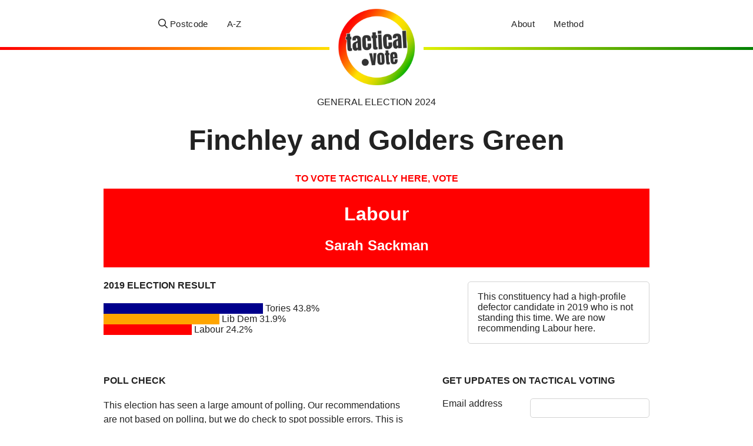

--- FILE ---
content_type: text/html; charset=UTF-8
request_url: https://tactical.vote/finchley-and-golders-green/
body_size: 6258
content:
<!doctype html>
<html lang="en">
<head>

	<meta charset="utf-8">
	<meta name="viewport" content="width=device-width, initial-scale=1">

	<link rel="icon" href="data:image/svg+xml,%3Csvg%20xmlns='http://www.w3.org/2000/svg'%20viewBox='0%200%2018%2018'%3E%3Ctext%20x='0'%20y='14'%20style='filter:%20sepia(100%);'%3E🗳️%3C/text%3E%3C/svg%3E" type="image/svg+xml" />

			<meta property="og:title" content="Tactical voting in Finchley and Golders Green" />
	
			<meta name="description" content="How to vote tactically to get the Tories out in the 2024 General Election. Enter your postcode to see your constituency.">
	
	<meta property="og:description" content="tactical.vote | General Election 2024" />

	<meta name="twitter:card" content="summary_large_image">
	
	<meta name="twitter:image" content="https://tactical.vote/share/share3.jpg">
	<meta property="og:image" content="https://tactical.vote/share/share3.jpg" />

			<title>Tactical voting in Finchley and Golders Green | General Election 2024 | tactical.vote</title>
	
	
	<style>
		@import url('https://fonts.googleapis.com/css2?family=Anton');

* {
	box-sizing: border-box;
}

body {
	/* systemfontstack.com */
	font-family: -apple-system, BlinkMacSystemFont, avenir next, avenir, segoe ui, helvetica neue, helvetica, Ubuntu, roboto, noto, arial, sans-serif;
	color: #222;
	margin: 0px;
}

.centre, .center {
	text-align: center;
}

.left, .text-left {
	text-align: left;
}

.right, .text-right {
	text-align: right;
}

.logo {
	display: inline-block;
	margin-top: -0.5rem;
	max-width: 10em; 
	margin: auto;
	height: 80px;
}

.logo img {
	border: 10px solid white;
	max-width: 100%;
}

.logo a {
	text-decoration: none;
	color: black;
}

.under-logo {
	margin-top: 0.5rem; 
	font-size: 0.9rem; 
	letter-spacing: 0.02rem;
}

.uc {
	text-transform: uppercase;
}

.bold {
	font-weight: bold;
}

.recommendation {
	padding: 0.2em;
	background-color: lightgrey;
}

.recommendation-sm {
	padding: 0.2em;
	border-radius: 5px;
}

.constituency-shape path {
	fill: rgba(0, 0, 0, 0.05);
}

.chart-bar {
	background-color: lightgrey;
}

.chart-bar-container {
	margin: 0px;
}

.labour {
	background-color: rgba(255, 0, 0, 1);
	color: white;
}

.labour-text {
	color: rgba(255, 0, 0, 1);
}

.labour-svg path {
	fill: rgba(255, 0, 0, 0.1); 
}

.conservative {
	background-color: rgba(0, 0, 140, 1);
	color: white;
}

.conservative-text {
	color: rgba(0, 0, 140, 1);
}

.conservative-svg path {
	fill: rgba(0, 0, 140, 0.1);
}

.scottish-national-party, .alliance {
	background-color: rgba(255, 255, 0, 1);
}

.scottish-national-party-text, .alliance-text {
	color: rgba(0, 0, 0, 1);
}

.scottish-national-party-svg path, .alliance-svg path {
	fill: rgba(255, 255, 0, 0.2);
}

.liberal-democrat {
	background-color: rgba(255, 165, 0, 1);
}

.liberal-democrat-text {
	color: rgba(255, 165, 0, 1);
}

.liberal-democrat-svg path {
	fill: rgba(255, 165, 0, 0.1);
}

.green, .plaid-cymru, .sinn-fein, .social-democratic-and-labour-party {
	background-color: rgba(0, 128, 0, 1);
	color: white;
}

.green-text, .plaid-cymru-text, .sinn-fein-text, .social-democratic-and-labour-party-text {
	color: rgba(0, 128, 0, 1);
}

.green-svg path, .plaid-cymru-svg path, .sinn-fein-svg path, .social-democratic-and-labour-party-svg path {
	fill: rgba(0, 128, 0, 0.1);
}

.brexit-party {
	background-color: rgba(64, 224, 208, 1);
}

.brexit-party text {
	color: rgba(64, 224, 208, 1);
}

.brexit-party-svg path {
	fill: rgba(64, 224, 208, 0.1);
}

.no-recommendation, .none, .not-sure, .independent {
	background-color: lightgrey;
}

.prompt {
	margin-bottom: 0.5em;
}

svg.constituency-shape {
	position: absolute;
	z-index: -1;
	left: 0px;
	top: 250px;
	max-height: 100vh;
}  

@media (min-width: 1000px) {
	svg.constituency-shape {
		height: 100%;
	}
}

h1.constituency {
	font-size: 3em;
}

h3 {
	font-weight: 400;
}

@keyframes spinner {
	to {
		transform: rotate(360deg);
	}
}
.spinner {
	position: fixed;
	top: calc(50% - 25px);
	left: calc(50% - 25px);
	width: 50px;
	height: 50px;
	border: 0.25rem solid #999;
	border-bottom: 0.25rem solid transparent;
	border-radius: 50%;
	animation: spinner 1s linear infinite;
	visibility: hidden;
}
.spinner--show {
	visibility: visible;
}

.container {
	max-width: 60em; 
	margin: auto;
	padding-left: 1rem;
	padding-right: 1rem;
}

.text-page {
	max-width: 50em;
}

.text-page p, .text-page ol, .text-page ul, .text-page h2, .text-page h4 {
	line-height: 1.4;
}

@media (min-width: 1000px) {
	.results-grid {
		display: grid; 
		grid-template-columns: 2fr 1fr; 
	}
	.results-grid .explanation {
		order: 1;	/* move explanation after (to right of) chart */
	}
}

.border { 
	border: 1px solid lightgrey;
	border-radius: 5px;
	padding: 1rem;
}

table.all {
	width: 100%;
	border-collapse: separate;
	border-spacing: 1rem;   /* cell-spacing */
}

table.all td, table.all th {
	padding: 0.5em;
	text-align: left;
}

table.all .row-hide {
	display: none;
}

input {
	border: 1px solid lightgrey;
	border-radius: 5px;
	padding: 0.5rem 1rem;
}

button.link-button, input[type=submit] {
	background: #ffff55; 
	font-size: 1rem; 
	padding: 0.75rem 1rem; 
	border: 1px solid #222; 
	border-radius: 5px; 
	cursor: pointer;
	box-shadow: 3px 3px black;
	color: black;
}

input#postcode_input:not(:placeholder-shown) {
	text-transform: uppercase;
}

@media (max-width: 300px) {
	input#postcode_submit {
		display: block;
		margin-top: 0.5rem;
		width: 80%;
		margin: auto;
	}
}

input.constituency-search {
	width: 100%;
}

.container.target {
	padding: 1rem;
}

.container.target svg {
	float: left;
	margin-right: 1rem;
}

.container.target svg path {
	fill: #222;
}

.mb-0 {
	margin-bottom: 0rem;
}
.mb-1 {
	margin-bottom: 1rem;
}
.mb-2 {
	margin-bottom: 2rem;
}
.mb-3 {
	margin-bottom: 3rem;
}
.mb-4 {
	margin-bottom: 4rem;
}
.mb-5 {
	margin-bottom: 5rem;
}

.mt-0 {
	margin-top: 0rem;
}
.mt-0-5 {
	margin-top: 0.5rem;
}
.mt-1 {
	margin-top: 1rem;
}
.mt-2 {
	margin-top: 2rem;
}
.mt-3 {
	margin-top: 3rem;
}
.mt-4 {
	margin-top: 4rem;
}
.mt-5 {
	margin-top: 5rem;
}

.ml-0 {
	margin-left: 0rem;
}
.ml-1 {
	margin-left: 1rem;
}
.ml-2 {
	margin-left: 2rem;
}
.ml-3 {
	margin-left: 3rem;
}
.ml-4 {
	margin-left: 4rem;
}
.ml-5 {
	margin-left: 5rem;
}

.mr-0 {
	margin-right: 0rem;
}
.mr-1 {
	margin-right: 1rem;
}
.mr-2 {
	margin-right: 2rem;
}
.mr-3 {
	margin-right: 3rem;
}
.mr-4 {
	margin-right: 4rem;
}
.mr-5 {
	margin-right: 5rem;
}

.bg-lightyellow {
	background-color: rgba(255, 255, 0, 0.1);
}

.bg-midyellow {
	background-color: rgba(255, 255, 0, 0.3);
}

.bg-white {
	background-color: white;
}

footer {
	margin: 0px;
	margin-top: 5rem;
}

.footer-grid div {
	padding: 0.5rem 0 0 0;
}

.footer-grid {
	padding: 2rem;
}

.front-page-grid div {
	padding: 2rem;
}

@media (min-width: 1000px) {
	.footer-grid {
		display: grid;
		grid-template-columns: 1fr 1fr 1fr;
		gap: 2rem;
	}
	.front-page-grid, .two-col-grid {
		display: grid;
		grid-template-columns: 1fr 1fr;
		gap: 2rem;
	}
}

.navbar-grid {
	display: grid;
	grid-template-columns: 1fr 1fr 1fr;
}

.line-under {
	border-bottom: 5px solid;
	border-image: linear-gradient(to right, red, yellow, green);
	border-image-slice: 1;
}

.bg-spectrum {
	background-image: linear-gradient(to right, red, yellow, green);
}

.menu {
	padding: 0.25rem 1rem;
	font-size: 0.95rem;
	display: flex;
	font-weight: 500;
	letter-spacing: 0.02rem;
}

.align-right {
	margin-left: auto;
}

.align-left {
	margin-right: auto;
}

a:not(.navbar-grid a) {
	color: #222;
	text-decoration: none;
	border-bottom: 2px solid yellow;
}

.menu a {
	color: #222;
	text-decoration: none;
	display: inline-flex;
	align-items: center;	/* align svg icons */
}

.menu a:hover {
	border-bottom: 5px solid white;
	padding-top: 5px;
}

.menu a.menu-icon:hover {
	border-bottom: none;
	padding-top: 0px;
}

.menu a.menu-icon:hover svg path {
	fill: white;
}

.mobile-hide {
	display: none !important;
}
@media (min-width: 600px) {
	.mobile-hide {
		display: inline-flex !important;
	}
}

.small-mobile-hide {
	display: none !important;
}
@media(min-width: 420px) {
	.small-mobile-hide {
		display: inline-flex !important;
	}
}

#error {
	padding: 2rem;
	padding-bottom: 0rem;
}

#error:empty {
	display: none;
}

.warning {
	padding-left: 1rem;
	padding-right: 1rem;
}

a.no-dec {
	text-decoration: none;
	border-bottom: none;
}

.footer-menu {
	line-height: 2rem;
}

details {
	border-bottom: 1px solid #333;
	padding-top: 1rem;
	padding-bottom: 1rem;
}

details summary {
	font-size: 1.2em;
	cursor: pointer;
}

.headline-front {
	font-family: 'Anton', sans-serif;
	font-weight: 500;
	font-size: 2rem;
	line-height: 2.5rem;
	max-width: 40rem; 
	margin: auto; 
	letter-spacing: -0.05rem;
	color: #333;
}

@media (min-width: 1000px) {
	.headline-front {
		font-size: 4rem;
		line-height: 4.5rem;
	}
}

#meter {
	width: 100%;
	height: 1rem;
	border: 1px solid lightgrey;
	border-radius: 10px;
}

#meter-fill {
	background: linear-gradient(to right, red, yellow);
	height: 100%;
	width: 0%;
	border-radius: 10px;
}

@media (max-width: 1000px) {
	.border-bottom-mobile {
		border-bottom: 1px solid lightgrey;
		padding-bottom: 1rem;
	}
}

.border-bottom {
	border-bottom: 1px solid lightgrey;
	padding-bottom: 2rem;
}


.radio-choice {
	display: grid;
	grid-template-columns: 1fr 1fr 1fr 1fr;
	gap: 0.5rem;
	margin: 0.5rem 0 1rem 0;
}

.leaflets-amounts {
	display: grid;
	grid-template-columns: 1fr 1fr;
	gap: 0.5rem;
	margin: 0.5rem 0 1rem 0;
}

.method-choice {
	grid-template-columns: 1fr 1fr;
}

.radio-choice input {
	display: none;
}

.radio-choice label {
	display: block;
	padding: 1rem;
	border: 1px solid lightgrey;
	border-radius: 5px;
	text-align: center;
}

.radio-choice input:checked + label {
	border: 1px solid black;
	background-color: lightyellow;
	font-weight: bold;
}

div.recommendation:has(h2) > h1 {
	margin-bottom: 0;
}

div.recommendation:has(h2) > h2 {
	margin-top: 0;
	font-weight: normal;
}

.poll-check th {
	text-align: left;
}

.poll-check th, .poll-check td {
	padding-top: 0.25rem;
	padding-bottom: 0.25rem;
	padding-right: 0.25rem;
}

.poll-tactical {
	padding: 0.5rem;
}	</style>

</head>

<body>

	

	<div class="centre navbar-grid line-under">
		<div class="menu align-right">
			<a href="/">
				<svg width="16" height="16" aria-hidden="true" focusable="false" data-prefix="far" data-icon="search" class="svg-inline--fa fa-search fa-w-16" role="img" xmlns="http://www.w3.org/2000/svg" viewBox="0 0 512 512"><path fill="currentColor" d="M508.5 468.9L387.1 347.5c-2.3-2.3-5.3-3.5-8.5-3.5h-13.2c31.5-36.5 50.6-84 50.6-136C416 93.1 322.9 0 208 0S0 93.1 0 208s93.1 208 208 208c52 0 99.5-19.1 136-50.6v13.2c0 3.2 1.3 6.2 3.5 8.5l121.4 121.4c4.7 4.7 12.3 4.7 17 0l22.6-22.6c4.7-4.7 4.7-12.3 0-17zM208 368c-88.4 0-160-71.6-160-160S119.6 48 208 48s160 71.6 160 160-71.6 160-160 160z"></path></svg>
				<span class="mobile-hide">&nbsp;Postcode</span>
			</a>
			<a class="ml-2 small-mobile-hide" href="/all">A-Z</a>
		</div>
		<div class="logo">
			<div><a href="/"><img src="https://images.tactical.vote/logo2024.jpg" alt="tactical.vote" style="max-width: 100%;"></a></div>
		</div>
		<div class="menu align-left">
			<a class="mr-2 small-mobile-hide" href="/about">About</a>
			<a class="mr-2 mobile-hide" href="/method">Method</a>
			<!-- <a href="#" class="menu-icon">
				<svg width="16" height="16" aria-hidden="true" focusable="false" data-prefix="fal" data-icon="bars" class="svg-inline--fa fa-bars fa-w-14" role="img" xmlns="http://www.w3.org/2000/svg" viewBox="0 0 448 512"><path fill="currentColor" d="M442 114H6a6 6 0 0 1-6-6V84a6 6 0 0 1 6-6h436a6 6 0 0 1 6 6v24a6 6 0 0 1-6 6zm0 160H6a6 6 0 0 1-6-6v-24a6 6 0 0 1 6-6h436a6 6 0 0 1 6 6v24a6 6 0 0 1-6 6zm0 160H6a6 6 0 0 1-6-6v-24a6 6 0 0 1 6-6h436a6 6 0 0 1 6 6v24a6 6 0 0 1-6 6z"></path></svg>
			</a> -->
		</div>
	</div>

	<div class="center mt-5">
		<p class="uc" class="under-logo">General election 2024</p>
	</div>


	<div class="spinner" id="spinner"></div>


<div>

<div>

	<h1 class="constituency centre" style="line-height: 3rem;"> 

		Finchley and Golders Green 
	</h1>

	<div class="container">

					<h4 class="centre uc labour-text prompt">To vote tactically here, vote</h4>
		
		<div class="labour recommendation">

			<h1 class="centre">
				Labour			</h1>

							<h2 class="centre">Sarah Sackman</h2>
			
		</div>

		<div class="results-grid">
			<div class="chart">

									<h4 class="uc">2019 election result</h4>
				
									
					
					<p class="chart-bar-container">
						<span class="chart-bar conservative" style="display: inline-block; width: 43.8%;">&nbsp;</span>
						Tories						43.8%
					</p>

									
					
					<p class="chart-bar-container">
						<span class="chart-bar liberal-democrat" style="display: inline-block; width: 31.9%;">&nbsp;</span>
						Lib Dem						31.9%
					</p>

									
					
					<p class="chart-bar-container">
						<span class="chart-bar labour" style="display: inline-block; width: 24.2%;">&nbsp;</span>
						Labour						24.2%
					</p>

				

				
			</div>
			<div class="explanation mt-0-5">

				<p class="border">
											This constituency had a high-profile defector candidate in 2019 who is not standing this time. We are now recommending Labour here.									</p>

			</div>
		</div>
		

	</div>

	<!-- <div class="container social-media mt-3 center">
		<h4 class="uc">Share this</h4>
		<div class="social-share">
			<a href="https://www.facebook.com/sharer/sharer.php?u=https://tactical.vote/finchley-and-golders-green" target="_blank"><button class="link-button">Share on Facebook</button></a>
			&nbsp;&nbsp;
			<a href="https://twitter.com/intent/tweet?text=Tactical+voting+in+Finchley+and+Golders+Green+for+the+2024+general+election.+https://tactical.vote/finchley-and-golders-green" target="_blank"><button class="link-button">Share on Twitter</button></a>
		</div>
	</div> -->

	<div class="container two-col-grid mt-1 pollcheck-updates" style="grid-template-columns: 3fr 2fr; gap: 3rem;">

		
		<div class="border-bottom-mobile">

			<h4 class="uc">Poll check</h4>
			<p style="line-height: 1.5rem;">This election has seen a large amount of polling. Our recommendations are not based on polling, but we do check to spot possible errors. This is what the pollsters say here:</p>

			<table class="poll-check" style="width: 100%; border-collapse: collapse;">
			
			<tr style="font-size: 0.9rem;">
				<th>Pollster</th>
				<th>Winner</th>
				<th>Runner-up</th>
				<th>Implied tactical</th>
			</tr>

											<tr>
					<td>YouGov</td>
					<td>
																			Tory							34%
											</td>
					<td>
																			Labour							33%
											</td>
											<td class="poll-tactical labour">
							Labour						</td>
									</tr>
											<tr>
					<td>Survation</td>
					<td>
																			Labour							33%
											</td>
					<td>
																			Tory							28%
											</td>
											<td class="poll-tactical labour">
							Labour						</td>
									</tr>
											<tr>
					<td>Ipsos</td>
					<td>
																			Labour							45%
											</td>
					<td>
																			Tory							29%
											</td>
											<td class="poll-tactical labour">
							Labour						</td>
									</tr>
											<tr>
					<td>Savanta</td>
					<td>
																			Labour							39%
											</td>
					<td>
																			Tory							28%
											</td>
											<td class="poll-tactical labour">
							Labour						</td>
									</tr>
											<tr>
					<td>Focaldata</td>
					<td>
																			Labour							35%
											</td>
					<td>
																			Tory							30%
											</td>
											<td class="poll-tactical labour">
							Labour						</td>
									</tr>
											<tr>
					<td>WeThink</td>
					<td>
																			Labour							33%
											</td>
					<td>
																			Tory							25%
											</td>
											<td class="poll-tactical labour">
							Labour						</td>
									</tr>
											<tr>
					<td>Electoral Calculus</td>
					<td>
																			Tory							36%
											</td>
					<td>
																			Labour							24%
											</td>
											<td class="poll-tactical labour">
							Labour						</td>
									</tr>
											<tr>
					<td>More in Common</td>
					<td>
																			Labour							31%
											</td>
					<td>
																			Tory							30%
											</td>
											<td class="poll-tactical labour">
							Labour						</td>
									</tr>
											<tr>
					<td>JL Partners</td>
					<td>
																			Labour							30%
											</td>
					<td>
																			Tory							29%
											</td>
											<td class="poll-tactical labour">
							Labour						</td>
									</tr>
			
			</table>
			<p><small>Thank you to <a href="https://inglesp.github.io/apogee/" target="_blank">Apogee</a> for collating the polls.</small></p>
		</div>
		
		<div class="border-bottom-mobile">

			<!-- <div id="donate-footer" class="border-bottom" style="margin-bottom: 1rem;">
				<h4 class="uc">Every donation matters until the minute polls close!</h4>
				<div id="meter"><div id="meter-fill" style="width: 76%;">&nbsp;</div></div>
				<p style="line-height: 1.5rem;"><strong>We're still working hard to spread tactical voting until the final moment of the election.</strong> For every £10 donated, we can reach 1,000 voters in key target constituencies.</p>
				<div style="display: grid; grid-template-columns: 1fr; text-align: right;">
					<div style="padding-top: 1rem;">
						<a href="/donate"><button class="link-button">Make a donation</button></a>
					</div>
				</div>
			</div> -->

			<div id="before-sign">
				<h4 class="uc">Get updates on tactical voting</h4>
				<form method="post" action="https://signup.tactical.vote/sign/finchley-and-golders-green">

					<div style="display: grid; grid-template-columns: 1fr 1fr; gap: 1rem;">
						<label class="desc" for="email">Email address</label>
						<input type="email" name="email" required />
						<label class="desc" for="postcode">Postcode (optional)</label>
						<input type="text" name="postcode" />
					</div>

					<input type="hidden" name="updates" value="yes">
					<div style="text-align: right; margin-top: 1.5rem;">
						<input type="submit" value="Get updates">
					</div>

					<p><small>This will subscribe you to updates from tactical.vote. You can unsubscribe at any time. <a href="/privacy" target="_blank">Privacy policy</a></small></p>

				</form>
				<!-- <div id="after-sign" style="display: none;">
					<p>Thank you for signing up for updates.</p>
				</div> -->
			</div>

		</div>

	</div>

	<div class="container center">
		<div class="social-share">
			<h4 class="uc">Share:</h4>
			<a href="https://www.facebook.com/sharer/sharer.php?u=https://tactical.vote/finchley-and-golders-green" target="_blank"><button class="link-button">Facebook</button></a>
			&nbsp;&nbsp;
			<a href="https://twitter.com/intent/tweet?text=Tactical+voting+in+Finchley+and+Golders+Green+for+the+2024+general+election.+https://tactical.vote/finchley-and-golders-green" target="_blank"><button class="link-button">Twitter</button></a>
			&nbsp;&nbsp;
			<a href="https://api.whatsapp.com/send?text=Tactical+voting+in+Finchley+and+Golders+Green+for+the+2024+general+election.+https://tactical.vote/finchley-and-golders-green" target="_blank"><button class="link-button">WhatsApp</button></a>
		</div>
	</div>

</div>

</div>

<script>

	// get cf total
	/* var target = 30000;
	var xhr_total = new XMLHttpRequest();
	xhr_total.onreadystatechange = function() {
		if (this.readyState == 4 && this.status == 200) {
			var total_display = parseFloat(this.responseText);
			document.getElementById("total").innerHTML = total_display.toLocaleString();
			document.getElementById("meter-fill").style.width = Math.ceil(total_display / target * 100) + '%';
		}
	};
	xhr_total.open("GET", "https://c.tactical.vote/api/donations/cf/total", true);
	xhr_total.send(); */

	// show thanks message after signup
	if (window.location.search == '?signed=1') {
		document.getElementById("before-sign").style.display = "none";
		document.getElementById("after-sign").style.display = "block";
	}

</script>


	<footer>

		<div class="line-under" style="height: 10px;"></div>

		<div class="container footer-grid">
				
			<div>
				<a href="/" class="no-dec"><h3>tactical.vote</h3></a>
				<p>Tactical voting advice to stop the Tories at the next general election. A project of the Tactical Voting Coalition.</p>
				<p>
					
					<a class="no-dec" href="https://twitter.com/tactical2024" target="_blank" style="margin-right: 1rem;"><svg width="20" height="20" aria-hidden="true" focusable="false" data-prefix="fab" data-icon="twitter" class="svg-inline--fa fa-twitter fa-w-16" role="img" xmlns="http://www.w3.org/2000/svg" viewBox="0 0 512 512"><path fill="currentColor" d="M459.37 151.716c.325 4.548.325 9.097.325 13.645 0 138.72-105.583 298.558-298.558 298.558-59.452 0-114.68-17.219-161.137-47.106 8.447.974 16.568 1.299 25.34 1.299 49.055 0 94.213-16.568 130.274-44.832-46.132-.975-84.792-31.188-98.112-72.772 6.498.974 12.995 1.624 19.818 1.624 9.421 0 18.843-1.3 27.614-3.573-48.081-9.747-84.143-51.98-84.143-102.985v-1.299c13.969 7.797 30.214 12.67 47.431 13.319-28.264-18.843-46.781-51.005-46.781-87.391 0-19.492 5.197-37.36 14.294-52.954 51.655 63.675 129.3 105.258 216.365 109.807-1.624-7.797-2.599-15.918-2.599-24.04 0-57.828 46.782-104.934 104.934-104.934 30.213 0 57.502 12.67 76.67 33.137 23.715-4.548 46.456-13.32 66.599-25.34-7.798 24.366-24.366 44.833-46.132 57.827 21.117-2.273 41.584-8.122 60.426-16.243-14.292 20.791-32.161 39.308-52.628 54.253z"></path></svg></a>

					<a class="no-dec" href="https://www.facebook.com/tacticaldotvote/" target="_blank"><svg width="20" height="20" aria-hidden="true" focusable="false" data-prefix="fab" data-icon="facebook-f" class="svg-inline--fa fa-facebook-f fa-w-10" role="img" xmlns="http://www.w3.org/2000/svg" viewBox="0 0 320 512"><path fill="currentColor" d="M279.14 288l14.22-92.66h-88.91v-60.13c0-25.35 12.42-50.06 52.24-50.06h40.42V6.26S260.43 0 225.36 0c-73.22 0-121.08 44.38-121.08 124.72v70.62H22.89V288h81.39v224h100.17V288z"></path></svg></a>


				</p>

			</div>

			<div>
				<p class="footer-menu">
					<a href="/">Search by postcode</a>
					<br /><a href="/all">Constituency A-Z</a>
					<br /><a href="/about">About tactical.vote</a>
					<br /><a href="/method">Method</a>
					<br /><a href="/faq">FAQ</a>
					<!-- <br /><a href="/donate">Donate</a> -->
				</p>
			</div>

			<div>

				<p>
					<strong>Open data</strong>
					<br />Our tactical voting data is free to download and re&#8209;use:
					<a href="/open-data/tactical-vote.json">JSON</a>, 
					<a href="/open-data/tactical-vote.csv">CSV</a>
				</p>

				<p>
					Candidate data from <a href="https://democracyclub.org.uk/" target="_blank">Democracy Club</a>. <a href="/credits">More data credits</a>
				</p>
				
				<p>
					<strong>No cookies</strong>
					<br />There is no cookie banner here because this website does not use cookies. 
					<br /><a href="/privacy">Privacy policy</a>
				</p>
				
			</div>

		</div>

	</footer>

	<div style="width: 100%; padding: 0.5rem 2rem; font-size: 0.8rem; background-color: #333; color: white; text-align: center;">
		<p>Promoted by the Tactical Voting Coalition, 483 Green Lanes, London N13 4BS</p>
	</div>

	<!-- Fathom - beautiful, simple website analytics -->
	<script src="https://cdn.usefathom.com/script.js" data-site="PNYTZTLO" defer></script>
	<!-- / Fathom -->

	</body>
</html>
